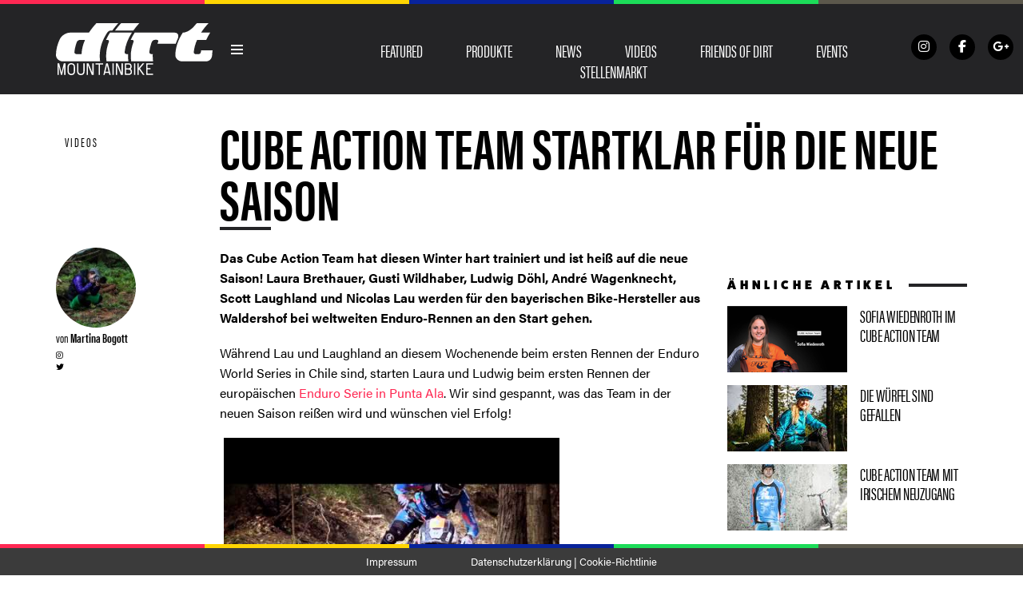

--- FILE ---
content_type: text/html; charset=utf-8
request_url: https://www.google.com/recaptcha/api2/aframe
body_size: 265
content:
<!DOCTYPE HTML><html><head><meta http-equiv="content-type" content="text/html; charset=UTF-8"></head><body><script nonce="cr4GlhjRnz3iQnwsIcCzcA">/** Anti-fraud and anti-abuse applications only. See google.com/recaptcha */ try{var clients={'sodar':'https://pagead2.googlesyndication.com/pagead/sodar?'};window.addEventListener("message",function(a){try{if(a.source===window.parent){var b=JSON.parse(a.data);var c=clients[b['id']];if(c){var d=document.createElement('img');d.src=c+b['params']+'&rc='+(localStorage.getItem("rc::a")?sessionStorage.getItem("rc::b"):"");window.document.body.appendChild(d);sessionStorage.setItem("rc::e",parseInt(sessionStorage.getItem("rc::e")||0)+1);localStorage.setItem("rc::h",'1768418956047');}}}catch(b){}});window.parent.postMessage("_grecaptcha_ready", "*");}catch(b){}</script></body></html>